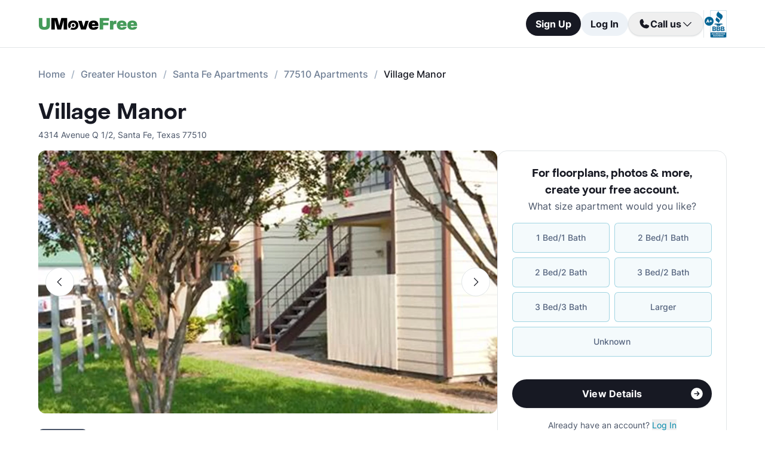

--- FILE ---
content_type: text/html; charset=utf-8
request_url: https://www.umovefree.com/Apartment/village-manor-apartments-santa-fe-tx/
body_size: 14717
content:
<!DOCTYPE html><html lang="en"><head><meta charSet="utf-8"/><meta name="viewport" content="width=device-width"/><meta property="og:locale" content="en_US"/><meta property="og:site_name" content="UMoveFree"/><link rel="shortcut icon" href="/static/favicon.ico"/><link rel="preconnect" href="https://www.googletagmanager.com"/><link rel="dns-prefetch" href="https://www.googletagmanager.com"/><link rel="preconnect" href="https://connect.facebook.net"/><link rel="dns-prefetch" href="https://connect.facebook.net"/><link rel="preconnect" href="https://www.facebook.com"/><link rel="dns-prefetch" href="https://www.facebook.com"/><link rel="preconnect" href="https://www.redditstatic.com"/><link rel="dns-prefetch" href="https://www.redditstatic.com"/><link rel="preconnect" href="https://www.umovefree.com"/><link rel="dns-prefetch" href="https://www.umovefree.com"/><title>Village Manor Santa Fe - View Floorplans, Photos &amp; More</title><meta property="og:title" content="Village Manor Santa Fe - View Floorplans, Photos &amp; More"/><meta property="og:description" content="View Floorplans, Photos, Pricing &amp; More for Village Manor Apartments in Santa Fe, TX. Plus Get a Free Move or Rebate When You Lease."/><meta property="og:url" content="https://www.umovefree.com/Apartment/village-manor-apartments-santa-fe-tx/"/><meta property="og:type" content="website"/><meta property="og:image" content="https://picturescdn.alndata.com/?pid=1d32756a-3ac9-4f28-8278-7fd77476cee2"/><meta property="og:image:alt" content="Village Manor - Santa Fe, TX - Photo 1 of 15"/><meta property="og:image:width" content="450"/><meta property="og:image:height" content="390"/><link rel="canonical" href="https://www.umovefree.com/Apartment/village-manor-apartments-santa-fe-tx/"/><meta name="description" content="View Floorplans, Photos, Pricing &amp; More for Village Manor Apartments in Santa Fe, TX. Plus Get a Free Move or Rebate When You Lease."/><link rel="preconnect" href="https://picturescdn.alndata.com"/><link rel="dns-prefetch" href="https://picturescdn.alndata.com"/><script type="application/ld+json">{"@context":"https://schema.org","@type":"Product","description":"Village Manor is an apartment community in Houston that is widely known for providing its residents with &quot;country living with a touch of class&quot;. Residents of Village Manor enjoy a wide variety of perks and privileges such as a refreshing pool, delightful playground that entices both adults and children, cable hookup, and air conditioning.&lt;br /&gt;&lt;br /&gt;Apartment amenities include blinds, garbage disposal, dishwasher, Texas sized closets, connections for both a washer and dryer, extra storage, 24 hour maintenance, and 52 inch ceiling fans. There are also a few public schools, restaurants, and grocery stores in the area, making this an ideal place for families.","image":["https://picturescdn.alndata.com/?pid=1d32756a-3ac9-4f28-8278-7fd77476cee2"],"offers":{"@type":"AggregateOffer","priceCurrency":"USD","highPrice":1305,"lowPrice":1039,"offerCount":2},"name":"Village Manor"}</script><script type="application/ld+json">{"@context":"https://schema.org","@type":"BreadcrumbList","itemListElement":[{"@type":"ListItem","position":0,"item":"https://www.umovefree.com/","name":"Home"},{"@type":"ListItem","position":1,"item":"https://www.umovefree.com/Sitemap/city-apartments-greater-houston-tx/","name":"Greater Houston"},{"@type":"ListItem","position":2,"item":"https://www.umovefree.com/City/santa-fe-apartments-tx/","name":"Santa Fe Apartments"},{"@type":"ListItem","position":3,"item":"https://www.umovefree.com/Zipcode/77510-apartments/","name":"77510 Apartments"},{"@type":"ListItem","position":4,"name":"Village Manor"}]}</script><link rel="preload" as="image" type="image/webp" href="https://picturescdn.alndata.com/?pid=1d32756a-3ac9-4f28-8278-7fd77476cee2&amp;h=440&amp;qual=80&amp;fmt=webp" media="(max-width: 639px)"/><link rel="preload" as="image" type="image/webp" href="https://picturescdn.alndata.com/?pid=1d32756a-3ac9-4f28-8278-7fd77476cee2&amp;w=1280&amp;qual=80&amp;fmt=webp" media="(min-width: 640px)"/><meta name="next-head-count" content="32"/><script id="google-tag-manager" data-nscript="beforeInteractive">window.dataLayer=window.dataLayer||[];function gtag(){dataLayer.push(arguments);}(function(w,d,s,l,i){w[l]=w[l]||[];w[l].push({'gtm.start':
        new Date().getTime(),event:'gtm.js'});var f=d.getElementsByTagName(s)[0],
        j=d.createElement(s),dl=l!='dataLayer'?'&l='+l:'';j.async=true;j.src=
        'https://www.googletagmanager.com/gtm.js?id='+i+dl;f.parentNode.insertBefore(j,f);
        })(window,document,'script','dataLayer','GTM-WWLKVL');</script><link rel="preload" href="/_next/static/css/b0f7c89190592612.css" as="style"/><link rel="stylesheet" href="/_next/static/css/b0f7c89190592612.css" data-n-g=""/><noscript data-n-css=""></noscript><script defer="" nomodule="" src="/_next/static/chunks/polyfills-42372ed130431b0a.js"></script><script src="/_next/static/chunks/webpack-52a4b65a130aec73.js" defer=""></script><script src="/_next/static/chunks/framework-629ed7689a94c2a5.js" defer=""></script><script src="/_next/static/chunks/main-14b263bbcb312a82.js" defer=""></script><script src="/_next/static/chunks/pages/_app-3dd83fdaecabed9b.js" defer=""></script><script src="/_next/static/chunks/418-e810c0658f042e4d.js" defer=""></script><script src="/_next/static/chunks/286-68bc66dd95dfcdca.js" defer=""></script><script src="/_next/static/chunks/139-7162cec6f65697bc.js" defer=""></script><script src="/_next/static/chunks/832-e6e6f7b602289035.js" defer=""></script><script src="/_next/static/chunks/294-c8b2a517a1e5f582.js" defer=""></script><script src="/_next/static/chunks/482-db5df932d6e67617.js" defer=""></script><script src="/_next/static/chunks/748-3baa928049f5467b.js" defer=""></script><script src="/_next/static/chunks/957-1f6d99d3171cb973.js" defer=""></script><script src="/_next/static/chunks/751-7aa31139ed42c204.js" defer=""></script><script src="/_next/static/chunks/pages/Apartment/%5B...slug%5D-32a742a17f910461.js" defer=""></script><script src="/_next/static/DTymKWWmf0YE8x5HJ4-4U/_buildManifest.js" defer=""></script><script src="/_next/static/DTymKWWmf0YE8x5HJ4-4U/_ssgManifest.js" defer=""></script></head><body><noscript><iframe src="https://www.googletagmanager.com/ns.html?id=GTM-WWLKVL"
            height="0" width="0" style="display:none;visibility:hidden"></iframe></noscript><div id="__next"><div class="flex h-14 w-full items-center justify-center border-b border-solid border-gray-rebrand-border bg-white font-inter antialiased md:h-20"><header class="flex w-full max-w-[1440px] flex-row items-center justify-between px-3 md:px-8 lg:px-16"><a href="/" class="self-center"><img width="100" height="12" src="/static/assets/images/new-logo-color.png" alt="UMoveFree Apartment Locators" class="md:h-[20px] md:w-[167px]"/></a><div class="flex flex-row items-center justify-center gap-2 sm:min-h-[46px]"><button class="h-8 rounded-full bg-gray-rebrand-900 px-4 text-sm font-bold text-white shadow-sm hover:opacity-80 active:opacity-50 md:h-10 md:text-base">Sign Up</button><button class="h-8 min-w-[74px] whitespace-nowrap rounded-full bg-[#EDF2F7] px-4 text-sm font-bold text-gray-rebrand-900 hover:opacity-80 active:opacity-50 md:h-10 md:text-base">Log In</button><div class="flex items-center gap-2"><div class="hidden lg:flex"><div class="relative"><button class="h-10 rounded-full border border-gray-rebrand-border px-4 text-base font-bold text-gray-rebrand-900 shadow hover:bg-[#E2E8F0]"><div class="flex items-center gap-2"><svg width="20" height="20" viewBox="0 0 20 20" fill="none" xmlns="http://www.w3.org/2000/svg"><path fill="#171923" stroke="#171923" stroke-width="0.078125" d="M13.6637 10.8481L13.6644 10.8484L17.3279 12.4107C17.328 12.4107 17.3281 12.4107 17.3282 12.4108C17.5679 12.517 17.7676 12.6968 17.8982 12.9241C18.0289 13.1514 18.0838 13.4144 18.055 13.675C17.9179 14.7204 17.4059 15.6806 16.6142 16.3769C15.8223 17.0734 14.8045 17.4586 13.7499 17.4609C7.56842 17.4608 2.53909 12.4315 2.53906 6.24999C2.5414 5.19545 2.92659 4.17764 3.62302 3.38579C4.31938 2.59402 5.27953 2.08203 6.325 1.94498C6.58557 1.91617 6.84854 1.97107 7.07583 2.10172C7.30316 2.2324 7.48298 2.43209 7.5892 2.67183C7.58923 2.67189 7.58926 2.67195 7.58928 2.67201L9.1594 6.33564C9.15941 6.33564 9.15941 6.33564 9.15941 6.33565C9.2383 6.51985 9.26993 6.72084 9.25143 6.92037C9.23293 7.11991 9.16488 7.31166 9.05347 7.47823L9.05324 7.47857L7.75636 9.46295L7.74417 9.4816L7.75402 9.50159C8.34511 10.7012 9.31907 11.6696 10.522 12.2538L10.5421 12.2636L10.5607 12.2512L12.5216 10.9465L12.5218 10.9464C12.6881 10.8343 12.8802 10.7665 13.08 10.7493C13.2798 10.7321 13.4807 10.7661 13.6637 10.8481Z"></path></svg><span>Call us</span><svg width="20" height="20" viewBox="0 0 20 20" fill="none" xmlns="http://www.w3.org/2000/svg"><path fill="#171923" fill-rule="evenodd" clip-rule="evenodd" d="M3.30806 7.05806C3.55214 6.81398 3.94786 6.81398 4.19194 7.05806L10 12.8661L15.8081 7.05806C16.0521 6.81398 16.4479 6.81398 16.6919 7.05806C16.936 7.30214 16.936 7.69786 16.6919 7.94194L10.4419 14.1919C10.1979 14.436 9.80214 14.436 9.55806 14.1919L3.30806 7.94194C3.06398 7.69786 3.06398 7.30214 3.30806 7.05806Z"></path></svg></div></button><div class="absolute right-0 top-14 z-50 flex min-w-[310px] flex-col rounded-xl border border-gray-rebrand-border bg-white shadow-md hidden"><div class="flex items-center justify-between gap-2 px-4 py-2"><span class="flex flex-col items-start"><div class="text-base font-normal text-black-rebrand">(800) 863-0603</div><div class="text-sm font-normal text-[#6A7175]">Toll Free</div></span><div><svg class="cursor-pointer active:opacity-50" width="20" height="20" viewBox="0 0 20 20" fill="none" xmlns="http://www.w3.org/2000/svg"><path d="M13.125 13.125H16.875V3.125H6.875V6.875" stroke="#171923" stroke-width="1.25" stroke-linecap="round" stroke-linejoin="round"></path><path d="M13.125 6.875H3.125V16.875H13.125V6.875Z" stroke="#171923" stroke-width="1.25" stroke-linecap="round" stroke-linejoin="round"></path></svg></div></div><div class="flex items-center justify-between gap-2 px-4 py-2"><span class="flex flex-col items-start"><div class="text-base font-normal text-black-rebrand">(214) 614-5822</div><div class="text-sm font-normal text-[#6A7175]">Dallas Area</div></span><div><svg class="cursor-pointer active:opacity-50" width="20" height="20" viewBox="0 0 20 20" fill="none" xmlns="http://www.w3.org/2000/svg"><path d="M13.125 13.125H16.875V3.125H6.875V6.875" stroke="#171923" stroke-width="1.25" stroke-linecap="round" stroke-linejoin="round"></path><path d="M13.125 6.875H3.125V16.875H13.125V6.875Z" stroke="#171923" stroke-width="1.25" stroke-linecap="round" stroke-linejoin="round"></path></svg></div></div><div class="flex items-center justify-between gap-2 px-4 py-2"><span class="flex flex-col items-start"><div class="text-base font-normal text-black-rebrand">(512) 717-3282</div><div class="text-sm font-normal text-[#6A7175]">Austin Area</div></span><div><svg class="cursor-pointer active:opacity-50" width="20" height="20" viewBox="0 0 20 20" fill="none" xmlns="http://www.w3.org/2000/svg"><path d="M13.125 13.125H16.875V3.125H6.875V6.875" stroke="#171923" stroke-width="1.25" stroke-linecap="round" stroke-linejoin="round"></path><path d="M13.125 6.875H3.125V16.875H13.125V6.875Z" stroke="#171923" stroke-width="1.25" stroke-linecap="round" stroke-linejoin="round"></path></svg></div></div><div class="flex items-center justify-between gap-2 px-4 py-2"><span class="flex flex-col items-start"><div class="text-base font-normal text-black-rebrand">(713) 589-2352</div><div class="text-sm font-normal text-[#6A7175]">Houston Metro</div></span><div><svg class="cursor-pointer active:opacity-50" width="20" height="20" viewBox="0 0 20 20" fill="none" xmlns="http://www.w3.org/2000/svg"><path d="M13.125 13.125H16.875V3.125H6.875V6.875" stroke="#171923" stroke-width="1.25" stroke-linecap="round" stroke-linejoin="round"></path><path d="M13.125 6.875H3.125V16.875H13.125V6.875Z" stroke="#171923" stroke-width="1.25" stroke-linecap="round" stroke-linejoin="round"></path></svg></div></div><div class="flex items-center justify-between gap-2 px-4 py-2"><span class="flex flex-col items-start"><div class="text-base font-normal text-black-rebrand">(210) 551-0067</div><div class="text-sm font-normal text-[#6A7175]">San Antonio Area</div></span><div><svg class="cursor-pointer active:opacity-50" width="20" height="20" viewBox="0 0 20 20" fill="none" xmlns="http://www.w3.org/2000/svg"><path d="M13.125 13.125H16.875V3.125H6.875V6.875" stroke="#171923" stroke-width="1.25" stroke-linecap="round" stroke-linejoin="round"></path><path d="M13.125 6.875H3.125V16.875H13.125V6.875Z" stroke="#171923" stroke-width="1.25" stroke-linecap="round" stroke-linejoin="round"></path></svg></div></div></div></div></div><div class="hidden w-[1px] self-stretch bg-gray-rebrand-border lg:flex"></div><img width="38" height="46" class="hidden lg:flex" src="/static/assets/images/logo-bbb.png" alt="Better Business Bureau" loading="lazy"/></div></div></header></div><main class="m-auto mt-4 w-full max-w-[1440px] px-4 font-inter text-gray-rebrand-900 antialiased md:mt-8 md:px-8 lg:px-16"><ul class="text-md text-md mb-8 hidden md:block"><li class="inline-block text-[#718096] font-medium after:mx-2.5 after:content-[&#x27;/&#x27;] after:text-[#A0AEC0] last:text-[#171923] last:after:content-[&#x27;&#x27;] hover:text-[#171923]"><a href="https://www.umovefree.com/">Home</a></li><li class="inline-block text-[#718096] font-medium after:mx-2.5 after:content-[&#x27;/&#x27;] after:text-[#A0AEC0] last:text-[#171923] last:after:content-[&#x27;&#x27;] hover:text-[#171923]"><a href="https://www.umovefree.com/Sitemap/city-apartments-greater-houston-tx/">Greater Houston</a></li><li class="inline-block text-[#718096] font-medium after:mx-2.5 after:content-[&#x27;/&#x27;] after:text-[#A0AEC0] last:text-[#171923] last:after:content-[&#x27;&#x27;] hover:text-[#171923]"><a href="https://www.umovefree.com/City/santa-fe-apartments-tx/">Santa Fe Apartments</a></li><li class="inline-block text-[#718096] font-medium after:mx-2.5 after:content-[&#x27;/&#x27;] after:text-[#A0AEC0] last:text-[#171923] last:after:content-[&#x27;&#x27;] hover:text-[#171923]"><a href="https://www.umovefree.com/Zipcode/77510-apartments/">77510 Apartments</a></li><li class="inline-block text-[#718096] font-medium after:mx-2.5 after:content-[&#x27;/&#x27;] after:text-[#A0AEC0] last:text-[#171923] last:after:content-[&#x27;&#x27;] hover:text-[#171923]"><span>Village Manor</span></li></ul><div class="flex w-full min-w-0 flex-col-reverse sm:flex-row sm:justify-between xl:basis-2/3"><h1 class="flex font-objSans text-2xl font-semibold sm:text-4xl"><a class="cursor-text" href="https://www.umovefree.com/Apartment/village-manor-apartments-santa-fe-tx/">Village Manor</a></h1></div><div class="gap mt-0.5 text-sm text-gray-rebrand-600 sm:mt-2"><span>4314 Avenue Q 1/2</span>,<!-- --> <span class="inline-block">Santa Fe<!-- -->, <span>Texas</span> <span>77510</span></span></div><div class="mb-10 mt-4 flex sm:flex-col lg:flex-row lg:gap-10"><div class="w-full min-w-0 md:basis-2/3"><div class="mb-8 flex w-full flex-col justify-center"><div class="relative z-0 mb-0 w-full self-center md:mb-2.5"><button class="left-3 absolute top-[calc(50%-16px)] z-[1] flex h-8 w-8 items-center justify-center rounded-full border border-gray-rebrand-border bg-white outline-none hover:opacity-80 active:opacity-50 sm:top-[calc(50%-24px)] sm:h-12 sm:w-12" title="Previous photo" id="left-arrow-photo"><svg class="rotate-90" width="20" height="20" viewBox="0 0 20 20" fill="none" xmlns="http://www.w3.org/2000/svg"><path fill="#171923" fill-rule="evenodd" clip-rule="evenodd" d="M3.30806 7.05806C3.55214 6.81398 3.94786 6.81398 4.19194 7.05806L10 12.8661L15.8081 7.05806C16.0521 6.81398 16.4479 6.81398 16.6919 7.05806C16.936 7.30214 16.936 7.69786 16.6919 7.94194L10.4419 14.1919C10.1979 14.436 9.80214 14.436 9.55806 14.1919L3.30806 7.94194C3.06398 7.69786 3.06398 7.30214 3.30806 7.05806Z"></path></svg></button><button class="right-3 absolute top-[calc(50%-16px)] z-[1] flex h-8 w-8 items-center justify-center rounded-full border border-gray-rebrand-border bg-white outline-none hover:opacity-80 active:opacity-50 sm:top-[calc(50%-24px)] sm:h-12 sm:w-12" title="Next photo" id="right-arrow-photo"><svg class="-rotate-90" width="20" height="20" viewBox="0 0 20 20" fill="none" xmlns="http://www.w3.org/2000/svg"><path fill="#171923" fill-rule="evenodd" clip-rule="evenodd" d="M3.30806 7.05806C3.55214 6.81398 3.94786 6.81398 4.19194 7.05806L10 12.8661L15.8081 7.05806C16.0521 6.81398 16.4479 6.81398 16.6919 7.05806C16.936 7.30214 16.936 7.69786 16.6919 7.94194L10.4419 14.1919C10.1979 14.436 9.80214 14.436 9.55806 14.1919L3.30806 7.94194C3.06398 7.69786 3.06398 7.30214 3.30806 7.05806Z"></path></svg></button><picture class="relative block h-[220px] w-full sm:h-[440px]"><source srcSet="https://picturescdn.alndata.com/?pid=1d32756a-3ac9-4f28-8278-7fd77476cee2&amp;h=440&amp;qual=80&amp;fmt=webp" media="(max-width: 639px)" type="image/webp"/><source srcSet="https://picturescdn.alndata.com/?pid=1d32756a-3ac9-4f28-8278-7fd77476cee2&amp;h=440&amp;qual=80" media="(max-width: 639px)" type="image/jpeg"/><source srcSet="https://picturescdn.alndata.com/?pid=1d32756a-3ac9-4f28-8278-7fd77476cee2&amp;w=1280&amp;qual=80&amp;fmt=webp" type="image/webp"/><source srcSet="https://picturescdn.alndata.com/?pid=1d32756a-3ac9-4f28-8278-7fd77476cee2&amp;w=1280&amp;qual=80" type="image/jpeg"/><img id="main-photo" width="1280" src="https://picturescdn.alndata.com/?pid=1d32756a-3ac9-4f28-8278-7fd77476cee2&amp;w=1280" title="147757 - Village Manor Apartments" fetchpriority="high" alt="Village Manor - Santa Fe, TX - Photo 1 of 15" loading="eager" class="h-full w-full object-cover rounded sm:rounded-xl cursor-pointer"/></picture><div class="absolute bottom-[13px] flex w-full justify-center gap-2 sm:hidden"><svg xmlns="http://www.w3.org/2000/svg" width="10" height="10" viewBox="0 0 10 10" fill="none"><circle cx="5" cy="5" r="5" fill="white"></circle></svg><svg class="opacity-50" xmlns="http://www.w3.org/2000/svg" width="10" height="10" viewBox="0 0 10 10" fill="none"><circle cx="5" cy="5" r="5" fill="white"></circle></svg><svg class="opacity-50" xmlns="http://www.w3.org/2000/svg" width="10" height="10" viewBox="0 0 10 10" fill="none"><circle cx="5" cy="5" r="5" fill="white"></circle></svg><svg class="opacity-50" xmlns="http://www.w3.org/2000/svg" width="10" height="10" viewBox="0 0 10 10" fill="none"><circle cx="5" cy="5" r="5" fill="white"></circle></svg><svg class="opacity-50" xmlns="http://www.w3.org/2000/svg" width="10" height="10" viewBox="0 0 10 10" fill="none"><circle cx="5" cy="5" r="5" fill="white"></circle></svg></div></div><div class="flex w-full overflow-x-auto"><div class="flex flex-row gap-2 pt-4"><picture class="relative h-[42px] w-[52px] flex sm:h-[52px] sm:w-[82px] border-2 border-gray-rebrand-600 rounded-lg"><source srcSet="https://picturescdn.alndata.com/?pid=1d32756a-3ac9-4f28-8278-7fd77476cee2&amp;w=82&amp;h=52&amp;qual=80&amp;fmt=webp" type="image/webp"/><source srcSet="https://picturescdn.alndata.com/?pid=1d32756a-3ac9-4f28-8278-7fd77476cee2&amp;w=82&amp;h=52&amp;qual=80" type="image/jpeg"/><img width="82" height="52" src="https://picturescdn.alndata.com/?pid=1d32756a-3ac9-4f28-8278-7fd77476cee2&amp;w=82&amp;h=52" alt="Village Manor - Santa Fe, TX - Photo 1 of 15" loading="lazy" class="h-full w-full object-cover p-[2px] sm:rounded-lg cursor-pointer rounded-lg"/></picture><picture class="relative h-[42px] w-[52px] flex sm:h-[52px] sm:w-[82px] opacity-30 rounded-lg"><source srcSet="https://picturescdn.alndata.com/?pid=20dac518-e86b-49b3-913a-337d936548ad&amp;w=82&amp;h=52&amp;qual=80&amp;fmt=webp" type="image/webp"/><source srcSet="https://picturescdn.alndata.com/?pid=20dac518-e86b-49b3-913a-337d936548ad&amp;w=82&amp;h=52&amp;qual=80" type="image/jpeg"/><img width="82" height="52" src="https://picturescdn.alndata.com/?pid=20dac518-e86b-49b3-913a-337d936548ad&amp;w=82&amp;h=52" alt="Village Manor - Pool - Photo 2 of 15" loading="lazy" class="h-full w-full object-cover p-[2px] sm:rounded-lg cursor-pointer rounded-lg"/></picture><picture class="relative h-[42px] w-[52px] flex sm:h-[52px] sm:w-[82px] opacity-30 rounded-lg"><source srcSet="https://picturescdn.alndata.com/?pid=d7687bab-ca98-4de7-a161-2c9be998b914&amp;w=82&amp;h=52&amp;qual=80&amp;fmt=webp" type="image/webp"/><source srcSet="https://picturescdn.alndata.com/?pid=d7687bab-ca98-4de7-a161-2c9be998b914&amp;w=82&amp;h=52&amp;qual=80" type="image/jpeg"/><img width="82" height="52" src="https://picturescdn.alndata.com/?pid=d7687bab-ca98-4de7-a161-2c9be998b914&amp;w=82&amp;h=52" alt="Village Manor - Exterior - Photo 3 of 15" loading="lazy" class="h-full w-full object-cover p-[2px] sm:rounded-lg cursor-pointer rounded-lg"/></picture><picture class="relative h-[42px] w-[52px] flex sm:h-[52px] sm:w-[82px] opacity-30 rounded-lg"><source srcSet="https://picturescdn.alndata.com/?pid=9135de92-2c26-4245-97bb-20e30db81444&amp;w=82&amp;h=52&amp;qual=80&amp;fmt=webp" type="image/webp"/><source srcSet="https://picturescdn.alndata.com/?pid=9135de92-2c26-4245-97bb-20e30db81444&amp;w=82&amp;h=52&amp;qual=80" type="image/jpeg"/><img width="82" height="52" src="https://picturescdn.alndata.com/?pid=9135de92-2c26-4245-97bb-20e30db81444&amp;w=82&amp;h=52" alt="Village Manor - Playground - Photo 4 of 15" loading="lazy" class="h-full w-full object-cover p-[2px] sm:rounded-lg cursor-pointer rounded-lg"/></picture><picture class="relative h-[42px] w-[52px] flex sm:h-[52px] sm:w-[82px] opacity-30 rounded-lg"><source srcSet="https://picturescdn.alndata.com/?pid=24902d43-3851-4c4e-b761-21e88360dc42&amp;w=82&amp;h=52&amp;qual=80&amp;fmt=webp" type="image/webp"/><source srcSet="https://picturescdn.alndata.com/?pid=24902d43-3851-4c4e-b761-21e88360dc42&amp;w=82&amp;h=52&amp;qual=80" type="image/jpeg"/><img width="82" height="52" src="https://picturescdn.alndata.com/?pid=24902d43-3851-4c4e-b761-21e88360dc42&amp;w=82&amp;h=52" alt="Village Manor - Living - Photo 5 of 15" loading="lazy" class="h-full w-full object-cover p-[2px] sm:rounded-lg cursor-pointer rounded-lg"/></picture><picture class="relative h-[42px] w-[52px] flex sm:h-[52px] sm:w-[82px] opacity-30 rounded-lg"><source srcSet="https://picturescdn.alndata.com/?pid=de15c1ee-91e3-48d9-a83d-25934c16b555&amp;w=82&amp;h=52&amp;qual=80&amp;fmt=webp" type="image/webp"/><source srcSet="https://picturescdn.alndata.com/?pid=de15c1ee-91e3-48d9-a83d-25934c16b555&amp;w=82&amp;h=52&amp;qual=80" type="image/jpeg"/><img width="82" height="52" src="https://picturescdn.alndata.com/?pid=de15c1ee-91e3-48d9-a83d-25934c16b555&amp;w=82&amp;h=52" alt="Village Manor - Living - Photo 6 of 15" loading="lazy" class="h-full w-full object-cover p-[2px] sm:rounded-lg cursor-pointer rounded-lg"/></picture><picture class="relative h-[42px] w-[52px] flex sm:h-[52px] sm:w-[82px] opacity-30 rounded-lg"><source srcSet="https://picturescdn.alndata.com/?pid=748c1a1b-fd31-4177-a6d4-5461c09c6c9d&amp;w=82&amp;h=52&amp;qual=80&amp;fmt=webp" type="image/webp"/><source srcSet="https://picturescdn.alndata.com/?pid=748c1a1b-fd31-4177-a6d4-5461c09c6c9d&amp;w=82&amp;h=52&amp;qual=80" type="image/jpeg"/><img width="82" height="52" src="https://picturescdn.alndata.com/?pid=748c1a1b-fd31-4177-a6d4-5461c09c6c9d&amp;w=82&amp;h=52" alt="Village Manor - Dining - Photo 7 of 15" loading="lazy" class="h-full w-full object-cover p-[2px] sm:rounded-lg cursor-pointer rounded-lg"/></picture><picture class="relative h-[42px] w-[52px] flex sm:h-[52px] sm:w-[82px] opacity-30 rounded-lg"><source srcSet="https://picturescdn.alndata.com/?pid=6318303f-cf38-4174-8d19-40776912d19f&amp;w=82&amp;h=52&amp;qual=80&amp;fmt=webp" type="image/webp"/><source srcSet="https://picturescdn.alndata.com/?pid=6318303f-cf38-4174-8d19-40776912d19f&amp;w=82&amp;h=52&amp;qual=80" type="image/jpeg"/><img width="82" height="52" src="https://picturescdn.alndata.com/?pid=6318303f-cf38-4174-8d19-40776912d19f&amp;w=82&amp;h=52" alt="Village Manor - Kitchen - Photo 8 of 15" loading="lazy" class="h-full w-full object-cover p-[2px] sm:rounded-lg cursor-pointer rounded-lg"/></picture></div></div></div><div class="flex flex-col bg-white text-gray-rebrand-600 md:rounded-2xl my-4 sm:hidden"><div class="flex h-full flex-col rounded-2xl border border-gray-rebrand-border"><div class="mb-4 flex flex-1 flex-col gap-4 px-4 pt-4 md:mb-4 md:px-6 md:pt-6"><div class=""><p class="text-center font-objSans text-lg font-bold text-gray-rebrand-900">For floorplans, photos &amp; more<!-- -->, <span class="whitespace-pre">create your free account<!-- -->.</span></p></div><div class="flex grow flex-col"><div class="text-sm text-red-600 hidden"></div><div class="flex min-h-[350px] grow flex-col"><div class="flex grow flex-col"><div class="flex grow flex-col"><div class="flex grow flex-col"><div class="mb-4 text-center">What size apartment would you like?</div><div class="grid grid-cols-2 gap-2"><button type="button" class="btn-blue last:col-start-1 last:col-end-3 text-[#56657F] hover:border-opacity-[85] hover:text-[#172B4F]"><span>1 Bed/1 Bath</span></button><button type="button" class="btn-blue last:col-start-1 last:col-end-3 text-[#56657F] hover:border-opacity-[85] hover:text-[#172B4F]"><span>2 Bed/1 Bath</span></button><button type="button" class="btn-blue last:col-start-1 last:col-end-3 text-[#56657F] hover:border-opacity-[85] hover:text-[#172B4F]"><span>2 Bed/2 Bath</span></button><button type="button" class="btn-blue last:col-start-1 last:col-end-3 text-[#56657F] hover:border-opacity-[85] hover:text-[#172B4F]"><span>3 Bed/2 Bath</span></button><button type="button" class="btn-blue last:col-start-1 last:col-end-3 text-[#56657F] hover:border-opacity-[85] hover:text-[#172B4F]"><span>3 Bed/3 Bath</span></button><button type="button" class="btn-blue last:col-start-1 last:col-end-3 text-[#56657F] hover:border-opacity-[85] hover:text-[#172B4F]"><span>Larger</span></button><button type="button" class="btn-blue last:col-start-1 last:col-end-3 text-[#56657F] hover:border-opacity-[85] hover:text-[#172B4F]"><span>Unknown</span></button></div></div><div class="relative"><button class="cursor-pointer rounded-full disabled:bg-alfa-black-5 disabled:text-alfa-black-30 disabled:shadow-none text-white font-bold bg-black-rebrand border border-transparent shadow-custom tracking-medium hover:bg-[#44474f] active:border active:border-brand h-12 px-5 py-3 text-base relative mt-4 flex w-full items-center justify-center self-end max-[340px]:text-sm"><span>View Details</span><img class="absolute right-3" alt="" src="/static/assets/svg/arrow-right-white-circle-icon.svg" width="24" height="24" loading="lazy"/></button></div></div></div></div><div class="my-3 text-sm hidden"> <span class="cursor-pointer font-bold text-black underline"></span></div><div class="mt-4 text-center"><span class="text-sm"><span>Already have an account? </span><button class="cursor-pointer text-blue-newDark hover:underline"><span>Log In</span></button></span><div class="hidden"><span class="text-sm"><span>Don&#x27;t have an account? </span><button class="cursor-pointer text-blue-newDark hover:underline"><span>Sign Up</span></button></span><div class="flex flex-col hidden"><span><span class="text-sm">Not you? </span><button class="text-sm font-medium underline"><span>Sign up with a new email.</span></button></span></div></div></div></div></div><div class="rounded-b-2xl bg-white px-4 py-4 text-xs md:bg-[#F6F7F9] md:px-6 md:pb-6"><ul class="flex flex-col gap-1 md:gap-2"><li><img width="16" height="16" src="/static/assets/svg/check-small-circle-icon.svg" alt="" loading="lazy" class="mr-2 inline-block"/>Search over<!-- --> <span id="tooltip-96-texas-apartments" class="border-b border-gray-rebrand-600">96% of Texas Apartments</span></li><li><img width="16" height="16" src="/static/assets/svg/check-small-circle-icon.svg" alt="" loading="lazy" class="mr-2 inline-block"/>Get up to a<!-- --> <span id="tooltip-free-move-rebate" class="border-b border-gray-rebrand-600">Free Move</span> <!-- -->or<!-- --> <span id="tooltip-free-move-rebate" class="border-b border-gray-rebrand-600">$200 Rebate</span></li><li><img width="16" height="16" src="/static/assets/svg/check-small-circle-icon.svg" alt="" loading="lazy" class="mr-2 inline-block"/>We value your<!-- --> <span id="tooltip-privacy" class="border-b border-gray-700">privacy.</span></li></ul><div class="hidden"></div><div class="hidden"></div><div class="hidden"></div></div></div></div><div class="flex w-full cursor-pointer rounded-md bg-[#ECF7F9] px-4 py-3.5 text-[#366771]" id="contact-us-banner"><div class="flex w-full flex-col gap-1 text-sm sm:relative"><div class="flex-between flex-start flex items-center"><img width="24" height="24" src="/static/assets/svg/gift-dark-icon.svg" alt="gift" class="mr-2 inline" loading="lazy"/><p class="w-full items-center font-semibold sm:pr-32">Standard Move/Rebate offer may not apply at this property. Please<!-- --> <span class="font-bold">contact us</span> for details.</p></div><span class="flex justify-end align-middle font-bold text-[#366771] sm:absolute sm:right-0">Learn more<svg class="h-[20px] w-[20px]" fill="currentColor" xmlns="http://www.w3.org/2000/svg"><path fill-rule="evenodd" clip-rule="evenodd" d="M7.05806 3.30806C7.30214 3.06398 7.69786 3.06398 7.94194 3.30806L14.1919 9.55806C14.436 9.80214 14.436 10.1979 14.1919 10.4419L7.94194 16.6919C7.69786 16.936 7.30214 16.936 7.05806 16.6919C6.81398 16.4479 6.81398 16.0521 7.05806 15.8081L12.8661 10L7.05806 4.19194C6.81398 3.94786 6.81398 3.55214 7.05806 3.30806Z"></path></svg></span></div></div><section class="mb-8 mt-6 md:mb-16"><div class="flex justify-between"><h2 class="inline-block font-objSans text-xl font-bold md:text-3xl">Floorplans &amp; Pricing</h2><button class="cursor-pointer items-center justify-center rounded-full disabled:bg-alfa-black-5 disabled:text-alfa-black-30 disabled:shadow-none text-white font-bold bg-black-rebrand border border-transparent shadow-custom tracking-medium hover:bg-[#44474f] active:border active:border-brand min-h-10 px-4 py-2 text-base hidden md:flex"><span class="truncate max-sm:max-w-[90%]">View All</span><img class="absolute right-3 ml-2 sm:static md:h-5 md:w-5" alt="arrow right" src="/static/assets/svg/arrow-right-white-circle-icon.svg" width="24" height="24" loading="lazy"/></button></div><div class="mt-2 sm:mt-4"><ul class="flex flex-nowrap gap-2 overflow-x-auto overflow-y-hidden border-b border-b-gray-60 font-inter"><li class="flex shrink-0 cursor-pointer flex-col rounded text-sm text-gray-rebrand-600 font-bold text-gray-rebrand-900"><span class="flex flex-col px-2 pb-5 pt-4"><h3>All</h3><span class="invisible h-0 font-bold">All</span></span><div class="mb-[-1px] h-[3px] rounded border border-[#4E92A0] bg-[#4E92A0]"></div></li><li class="flex shrink-0 cursor-pointer flex-col rounded text-sm text-gray-rebrand-600"><span class="flex flex-col px-2 pb-5 pt-4"><h3>1 bed</h3><span class="invisible h-0 font-bold">1 bed</span></span></li><li class="flex shrink-0 cursor-pointer flex-col rounded text-sm text-gray-rebrand-600"><span class="flex flex-col px-2 pb-5 pt-4"><h3>2 beds</h3><span class="invisible h-0 font-bold">2 beds</span></span></li></ul><table class="w-full table-auto max-sm:hidden"><tbody class="text-base text-gray-rebrand-600"><tr class="cursor-pointer border-b border-dashed border-b-gray-200 hover:bg-gray-10"><td class="h-20 w-[52px]"><picture class="relative block h-8 w-8"><source srcSet="https://picturescdn.alndata.com/?pid=e7a88cfe-f5cc-47d6-8c48-c3e50b370bf7&amp;h=24&amp;qual=70&amp;fmt=webp" type="image/webp"/><source srcSet="https://picturescdn.alndata.com/?pid=e7a88cfe-f5cc-47d6-8c48-c3e50b370bf7&amp;h=24&amp;qual=70" type="image/jpeg"/><img height="24" title="Floor plan 641 sq. ft.&quot;" src="https://picturescdn.alndata.com/?pid=e7a88cfe-f5cc-47d6-8c48-c3e50b370bf7&amp;h=24" alt="641 sq. ft. floor plan" loading="lazy" class="h-full w-full object-cover"/></picture></td><td class="h-20 whitespace-normal break-words pl-2 xl:pl-2.5">1/1 + Sun Room with Attached Garage</td><td class="h-20 pl-2 text-right xl:whitespace-nowrap xl:pl-2.5">641<!-- --> sqft</td><td class="h-20 px-2 text-right xl:whitespace-nowrap xl:px-2.5">Call for Pricing</td><td class="h-20 w-1 pl-2 text-right max-lg:whitespace-nowrap xl:whitespace-nowrap xl:pl-2.5"><button id="check-availability-floor-0" class="inline-flex cursor-pointer items-center justify-center rounded-full font-medium disabled:bg-alfa-black-5 disabled:text-alfa-black-30 disabled:shadow-none text-gray-rebrand-900 bg-white border border-gray-rebrand-border shadow-custom tracking-medium hover:bg-[#E2E8F0] active:text-gray-rebrand-900 active:bg-white active:border-brand min-h-10 px-4 py-2 text-base">Check Availability</button></td></tr><tr class="cursor-pointer border-b border-dashed border-b-gray-200 hover:bg-gray-10"><td class="h-20 w-[52px]"><picture class="relative block h-8 w-8"><source srcSet="https://picturescdn.alndata.com/?pid=fbf78d3b-0f06-44c4-b373-f6df21c75b79&amp;h=24&amp;qual=70&amp;fmt=webp" type="image/webp"/><source srcSet="https://picturescdn.alndata.com/?pid=fbf78d3b-0f06-44c4-b373-f6df21c75b79&amp;h=24&amp;qual=70" type="image/jpeg"/><img height="24" title="Floor plan 883 sq. ft.&quot;" src="https://picturescdn.alndata.com/?pid=fbf78d3b-0f06-44c4-b373-f6df21c75b79&amp;h=24" alt="883 sq. ft. floor plan" loading="lazy" class="h-full w-full object-cover"/></picture></td><td class="h-20 whitespace-normal break-words pl-2 xl:pl-2.5">2/2 + Sun Room with Attached Garage and Fireplace</td><td class="h-20 pl-2 text-right xl:whitespace-nowrap xl:pl-2.5">883<!-- --> sqft</td><td class="h-20 px-2 text-right xl:whitespace-nowrap xl:px-2.5">Call for Pricing</td><td class="h-20 w-1 pl-2 text-right max-lg:whitespace-nowrap xl:whitespace-nowrap xl:pl-2.5"><button id="check-availability-floor-1" class="inline-flex cursor-pointer items-center justify-center rounded-full font-medium disabled:bg-alfa-black-5 disabled:text-alfa-black-30 disabled:shadow-none text-gray-rebrand-900 bg-white border border-gray-rebrand-border shadow-custom tracking-medium hover:bg-[#E2E8F0] active:text-gray-rebrand-900 active:bg-white active:border-brand min-h-10 px-4 py-2 text-base">Check Availability</button></td></tr></tbody></table><div class="mt-4 rounded border border-gray-200 sm:hidden"><div class="flex flex-row items-center justify-between border-b border-gray-200 px-4 py-3 last:border-0" id="floor-plan-row-0"><div class="basis-2/3"><div class="flex flex-row"><picture class="relative block mr-2 h-7 w-7"><source srcSet="https://picturescdn.alndata.com/?pid=e7a88cfe-f5cc-47d6-8c48-c3e50b370bf7&amp;h=24&amp;qual=70&amp;fmt=webp" type="image/webp"/><source srcSet="https://picturescdn.alndata.com/?pid=e7a88cfe-f5cc-47d6-8c48-c3e50b370bf7&amp;h=24&amp;qual=70" type="image/jpeg"/><img height="24" title="Floor plan 641 sq. ft.&quot;" src="https://picturescdn.alndata.com/?pid=e7a88cfe-f5cc-47d6-8c48-c3e50b370bf7&amp;h=24" alt="641 sq. ft. floor plan" loading="lazy" class="h-full w-full object-cover rounded"/></picture><span class="text-rebrand-900 text-base font-semibold"><span>Call for Pricing</span></span></div><span class="mt-1 flex flex-wrap items-center gap-2 text-sm text-gray-rebrand-600"><span>1/1</span><span>641 sqft</span></span></div><button id="check-availability-0" class="inline-flex cursor-pointer items-center justify-center rounded-full font-medium disabled:bg-alfa-black-5 disabled:text-alfa-black-30 disabled:shadow-none text-blue-newDark tracking-medium !p-0 min-h-10 px-4 py-2 text-base basis-1/3">Check Availability</button></div><div class="flex flex-row items-center justify-between border-b border-gray-200 px-4 py-3 last:border-0" id="floor-plan-row-1"><div class="basis-2/3"><div class="flex flex-row"><picture class="relative block mr-2 h-7 w-7"><source srcSet="https://picturescdn.alndata.com/?pid=fbf78d3b-0f06-44c4-b373-f6df21c75b79&amp;h=24&amp;qual=70&amp;fmt=webp" type="image/webp"/><source srcSet="https://picturescdn.alndata.com/?pid=fbf78d3b-0f06-44c4-b373-f6df21c75b79&amp;h=24&amp;qual=70" type="image/jpeg"/><img height="24" title="Floor plan 883 sq. ft.&quot;" src="https://picturescdn.alndata.com/?pid=fbf78d3b-0f06-44c4-b373-f6df21c75b79&amp;h=24" alt="883 sq. ft. floor plan" loading="lazy" class="h-full w-full object-cover rounded"/></picture><span class="text-rebrand-900 text-base font-semibold"><span>Call for Pricing</span></span></div><span class="mt-1 flex flex-wrap items-center gap-2 text-sm text-gray-rebrand-600"><span>2/2</span><span>883 sqft</span></span></div><button id="check-availability-1" class="inline-flex cursor-pointer items-center justify-center rounded-full font-medium disabled:bg-alfa-black-5 disabled:text-alfa-black-30 disabled:shadow-none text-blue-newDark tracking-medium !p-0 min-h-10 px-4 py-2 text-base basis-1/3">Check Availability</button></div></div><div class="mt-4 w-full text-sm text-gray-600"><span><b class="text-brand">*</b> Pricing Disclaimer: <!-- -->The most recent pricing we have available for this property ranged from $1,039 to $1,305 per month. This may be outdated, so please call the property to confirm current pricing.</span></div></div><div class="relative mt-4 text-center md:mt-8 md:hidden"><button class="inline-flex cursor-pointer items-center justify-center rounded-full disabled:bg-alfa-black-5 disabled:text-alfa-black-30 disabled:shadow-none text-white bg-black-rebrand border border-transparent shadow-custom tracking-medium hover:bg-[#44474f] active:border active:border-brand h-12 px-5 py-3 text-sm font-bold shadow-sm max-sm:flex max-sm:w-full max-sm:items-center max-sm:justify-center"><span class="truncate max-sm:max-w-[90%]">View All</span><img class="absolute right-3 ml-2 sm:static md:h-5 md:w-5" alt="arrow right" src="/static/assets/svg/arrow-right-white-circle-icon.svg" width="24" height="24" loading="lazy"/></button></div></section><section class="mb-8 md:mb-16"><div class="flex justify-between"><h2 class="inline-block font-objSans text-xl font-bold md:text-3xl">Amenities &amp; Features</h2><button class="cursor-pointer items-center justify-center rounded-full disabled:bg-alfa-black-5 disabled:text-alfa-black-30 disabled:shadow-none text-white font-bold bg-black-rebrand border border-transparent shadow-custom tracking-medium hover:bg-[#44474f] active:border active:border-brand min-h-10 px-4 py-2 text-base hidden md:flex"><span class="truncate max-sm:max-w-[90%]">View All</span><img class="absolute right-3 ml-2 sm:static md:h-5 md:w-5" alt="arrow right" src="/static/assets/svg/arrow-right-white-circle-icon.svg" width="24" height="24" loading="lazy"/></button></div><ul class="mt-1 flex w-full list-none flex-col sm:flex-row sm:flex-wrap md:mt-5"><li class="mt-3 flex items-start sm:basis-1/2 md:basis-1/3"><img width="20" height="20" src="/static/assets/svg/check-icon.svg" alt="check" loading="lazy"/><span class="ml-1.5 text-gray-rebrand-600">Playground</span></li><li class="mt-3 flex items-start sm:basis-1/2 md:basis-1/3"><img width="20" height="20" src="/static/assets/svg/check-icon.svg" alt="check" loading="lazy"/><span class="ml-1.5 text-gray-rebrand-600">Satellite</span></li><li class="mt-3 flex items-start sm:basis-1/2 md:basis-1/3"><img width="20" height="20" src="/static/assets/svg/check-icon.svg" alt="check" loading="lazy"/><span class="ml-1.5 text-gray-rebrand-600">Video Surveillance</span></li><li class="mt-3 flex items-start sm:basis-1/2 md:basis-1/3"><img width="20" height="20" src="/static/assets/svg/check-icon.svg" alt="check" loading="lazy"/><span class="ml-1.5 text-gray-rebrand-600">Wall-Wall Carpeting</span></li><li class="mt-3 flex items-start sm:basis-1/2 md:basis-1/3"><img width="20" height="20" src="/static/assets/svg/check-icon.svg" alt="check" loading="lazy"/><span class="ml-1.5 text-gray-rebrand-600">Tenant Trash-Property ($15)</span></li><li class="mt-3 flex items-start sm:basis-1/2 md:basis-1/3"><img width="20" height="20" src="/static/assets/svg/check-icon.svg" alt="check" loading="lazy"/><span class="ml-1.5 text-gray-rebrand-600">Extra Storage</span></li><li class="mt-3 flex items-start sm:basis-1/2 md:basis-1/3"><img width="20" height="20" src="/static/assets/svg/check-icon.svg" alt="check" loading="lazy"/><span class="ml-1.5 text-gray-rebrand-600">Granite/Stone Countertops</span></li><li class="mt-3 flex items-start sm:basis-1/2 md:basis-1/3"><img width="20" height="20" src="/static/assets/svg/check-icon.svg" alt="check" loading="lazy"/><span class="ml-1.5 text-gray-rebrand-600">Mini Blinds</span></li><li class="mt-3 flex items-start sm:basis-1/2 md:basis-1/3"><img width="20" height="20" src="/static/assets/svg/check-icon.svg" alt="check" loading="lazy"/><span class="ml-1.5 text-gray-rebrand-600">Walk-in Closets</span></li><li class="mt-3 flex items-start sm:basis-1/2 md:basis-1/3"><img width="20" height="20" src="/static/assets/svg/check-icon.svg" alt="check" loading="lazy"/><span class="ml-1.5 text-gray-rebrand-600">Near Transit</span></li><li class="mt-3 flex items-start sm:basis-1/2 md:basis-1/3"><img width="20" height="20" src="/static/assets/svg/check-icon.svg" alt="check" loading="lazy"/><span class="ml-1.5 text-gray-rebrand-600">W/D Connections</span></li><li class="mt-3 flex items-start sm:basis-1/2 md:basis-1/3"><img width="20" height="20" src="/static/assets/svg/check-icon.svg" alt="check" loading="lazy"/><span class="ml-1.5 text-gray-rebrand-600">Tenant Electric-City/Utility</span></li><li class="mt-3 flex items-start sm:basis-1/2 md:basis-1/3"><img width="20" height="20" src="/static/assets/svg/check-icon.svg" alt="check" loading="lazy"/><span class="ml-1.5 text-gray-rebrand-600">Dishwashers</span></li><li class="mt-3 flex items-start sm:basis-1/2 md:basis-1/3"><img width="20" height="20" src="/static/assets/svg/check-icon.svg" alt="check" loading="lazy"/><span class="ml-1.5 text-gray-rebrand-600">Tenant Cable-City/Utility</span></li><li class="mt-3 flex items-start sm:basis-1/2 md:basis-1/3"><img width="20" height="20" src="/static/assets/svg/check-icon.svg" alt="check" loading="lazy"/><span class="ml-1.5 text-gray-rebrand-600">Tenant Water-Property</span></li><li class="mt-3 flex items-start sm:basis-1/2 md:basis-1/3"><img width="20" height="20" src="/static/assets/svg/check-icon.svg" alt="check" loading="lazy"/><span class="ml-1.5 text-gray-rebrand-600">Patio/Balcony</span></li><li class="mt-3 flex items-start sm:basis-1/2 md:basis-1/3"><img width="20" height="20" src="/static/assets/svg/check-icon.svg" alt="check" loading="lazy"/><span class="ml-1.5 text-gray-rebrand-600">Crown Moulding</span></li><li class="mt-3 flex items-start sm:basis-1/2 md:basis-1/3"><img width="20" height="20" src="/static/assets/svg/check-icon.svg" alt="check" loading="lazy"/><span class="ml-1.5 text-gray-rebrand-600">1 Pool</span></li><li class="mt-3 flex items-start sm:basis-1/2 md:basis-1/3"><img width="20" height="20" src="/static/assets/svg/check-icon.svg" alt="check" loading="lazy"/><span class="ml-1.5 text-gray-rebrand-600">Ceiling Fans</span></li><li class="mt-3 flex items-start sm:basis-1/2 md:basis-1/3"><img width="20" height="20" src="/static/assets/svg/check-icon.svg" alt="check" loading="lazy"/><span class="ml-1.5 text-gray-rebrand-600">Insurance Required</span></li><li class="mt-3 flex items-start sm:basis-1/2 md:basis-1/3"><img width="20" height="20" src="/static/assets/svg/check-icon.svg" alt="check" loading="lazy"/><span class="ml-1.5 text-gray-rebrand-600">Package Delivery</span></li><li class="mt-3 flex items-start sm:basis-1/2 md:basis-1/3"><img width="20" height="20" src="/static/assets/svg/check-icon.svg" alt="check" loading="lazy"/><span class="ml-1.5 text-gray-rebrand-600">Views: POOL</span></li><li class="mt-3 flex items-start sm:basis-1/2 md:basis-1/3"><img width="20" height="20" src="/static/assets/svg/check-icon.svg" alt="check" loading="lazy"/><span class="ml-1.5 text-gray-rebrand-600">Air Conditioning Notes: CENTRAL</span></li><li class="mt-3 flex items-start sm:basis-1/2 md:basis-1/3" id="amenities-features-view-more"><img width="20" height="20" src="/static/assets/svg/check-icon.svg" alt="check" loading="lazy"/><span class="ml-1.5 cursor-pointer font-medium text-orange hover:underline">View More...</span></li></ul><div class="relative mt-4 text-center md:mt-8 md:hidden"><button class="inline-flex cursor-pointer items-center justify-center rounded-full disabled:bg-alfa-black-5 disabled:text-alfa-black-30 disabled:shadow-none text-white bg-black-rebrand border border-transparent shadow-custom tracking-medium hover:bg-[#44474f] active:border active:border-brand h-12 px-5 py-3 text-sm font-bold shadow-sm max-sm:flex max-sm:w-full max-sm:items-center max-sm:justify-center"><span class="truncate max-sm:max-w-[90%]">View All</span><img class="absolute right-3 ml-2 sm:static md:h-5 md:w-5" alt="arrow right" src="/static/assets/svg/arrow-right-white-circle-icon.svg" width="24" height="24" loading="lazy"/></button></div></section><section class="mb-8 md:mb-16"><div class="flex justify-between"><p class="inline-block font-objSans text-xl font-bold md:text-3xl">Property Details</p><button class="cursor-pointer items-center justify-center rounded-full disabled:bg-alfa-black-5 disabled:text-alfa-black-30 disabled:shadow-none text-white font-bold bg-black-rebrand border border-transparent shadow-custom tracking-medium hover:bg-[#44474f] active:border active:border-brand min-h-10 px-4 py-2 text-base hidden md:flex"><span class="truncate max-sm:max-w-[90%]">View All</span><img class="absolute right-3 ml-2 sm:static md:h-5 md:w-5" alt="arrow right" src="/static/assets/svg/arrow-right-white-circle-icon.svg" width="24" height="24" loading="lazy"/></button></div><div class="mt-4 grid gap-3 sm:mt-6 sm:gap-5"><div class="overflow-hidden rounded-lg border border-gray-rebrand-border sm:rounded-2xl"><div class="flex justify-between rounded-lg bg-white-rebrand p-3 text-lg font-semibold sm:rounded-t-2xl md:p-4" id="pet-policies"><div class="flex items-center"><img width="24" height="24" src="/static/assets/svg/pet-policy-icon.svg" alt="" class="mr-2" loading="lazy"/><h2 class="text-lg text-gray-rebrand-900">Pet Policies</h2></div><div class="block md:hidden"><svg class="h-6 w-6 text-gray-900" fill="none" xmlns="http://www.w3.org/2000/svg"><path d="M4.5 15L12 7.5L19.5 15" stroke="currentColor" stroke-width="1.5" stroke-linecap="round" stroke-linejoin="round"></path></svg></div></div><div class="grid transition-[grid-template-rows] duration-500 grid-rows-[1fr]"><div class="overflow-hidden"><div class="flex flex-col gap-2 border-t border-gray-rebrand-border p-4"><div class="flex justify-between gap-2"><span class="flex shrink-0 text-gray-rebrand-600">Pet Allowed</span><span class="text-right text-gray-rebrand-900">Cats and Dogs</span></div><div class="flex justify-between gap-2"><span class="flex shrink-0 text-gray-rebrand-600">Limit</span><span class="text-right text-gray-rebrand-900">2 Pets Max</span></div><div class="flex justify-between gap-2"><span class="flex shrink-0 text-gray-rebrand-600">Max Weight</span><span class="text-right text-gray-rebrand-900">45 lbs. Max</span></div><div class="flex justify-between gap-2"><span class="flex shrink-0 text-gray-rebrand-600">Restrictions</span><span class="text-right text-gray-rebrand-900">Breed  Apply</span></div><div class="flex justify-between gap-2"><span class="flex shrink-0 text-gray-rebrand-600">Pet Fee</span><span class="text-right text-gray-rebrand-900">$300 Non Refund.</span></div><div class="flex justify-between gap-2"><span class="flex shrink-0 text-gray-rebrand-600">Pet Rent</span><span class="text-right text-gray-rebrand-900">$15/mo</span></div><div class="cursor-pointer font-medium text-orange hover:underline"><span id="pet-policies-view-more">View More...</span></div></div></div></div></div><div class="overflow-hidden rounded-lg border border-gray-rebrand-border sm:rounded-2xl"><div class="flex justify-between rounded-lg bg-white-rebrand p-3 text-lg font-semibold sm:rounded-t-2xl md:p-4" id="school-information"><div class="flex items-center"><img width="24" height="24" src="/static/assets/svg/school-icon.svg" alt="" class="mr-2" loading="lazy"/><h2 class="text-lg text-gray-rebrand-900">School Information</h2></div><div class="block md:hidden"><svg class="h-6 w-6 text-gray-900" fill="none" xmlns="http://www.w3.org/2000/svg"><path d="M4.5 15L12 7.5L19.5 15" stroke="currentColor" stroke-width="1.5" stroke-linecap="round" stroke-linejoin="round"></path></svg></div></div><div class="grid transition-[grid-template-rows] duration-500 grid-rows-[1fr]"><div class="overflow-hidden"><div class="flex flex-col gap-2 border-t border-gray-rebrand-border p-4"><div class="flex justify-between gap-2"><span class="flex shrink-0 text-gray-rebrand-600">District</span><span class="text-right text-gray-rebrand-900">Santa Fe ISD</span></div><div class="flex justify-between gap-2"><span class="flex shrink-0 text-gray-rebrand-600">Elementary</span><span class="text-right text-gray-rebrand-900">Dan J Kubacak El</span></div><div class="flex justify-between gap-2"><span class="flex shrink-0 text-gray-rebrand-600">Elementary</span><span class="text-right text-gray-rebrand-900">Hitchcock Headstart</span></div><div class="flex justify-between gap-2"><span class="flex shrink-0 text-gray-rebrand-600">Middle</span><span class="text-right text-gray-rebrand-900">Santa Fe J H</span></div><div class="flex justify-between gap-2"><span class="flex shrink-0 text-gray-rebrand-600">High</span><span class="text-right text-gray-rebrand-900">Santa Fe H S</span></div><div class="cursor-pointer font-medium text-orange hover:underline"><span id="school-information-view-more">View More...</span></div></div></div></div></div><div class="overflow-hidden rounded-lg border border-gray-rebrand-border sm:rounded-2xl"><div class="flex justify-between rounded-lg bg-white-rebrand p-3 text-lg font-semibold sm:rounded-t-2xl md:p-4" id="other-information"><div class="flex items-center"><img width="24" height="24" src="/static/assets/svg/other-icon.svg" alt="" class="mr-2" loading="lazy"/><h2 class="text-lg text-gray-rebrand-900">Other Information</h2></div><div class="block md:hidden"><svg class="h-6 w-6 text-gray-900" fill="none" xmlns="http://www.w3.org/2000/svg"><path d="M4.5 15L12 7.5L19.5 15" stroke="currentColor" stroke-width="1.5" stroke-linecap="round" stroke-linejoin="round"></path></svg></div></div><div class="grid transition-[grid-template-rows] duration-500 grid-rows-[1fr]"><div class="overflow-hidden"><div class="flex flex-col gap-2 border-t border-gray-rebrand-border p-4"><div class="flex justify-between gap-2"><span class="flex shrink-0 text-gray-rebrand-600">Sub market</span><span class="text-right text-gray-rebrand-900">Dickinson - Galveston - Texas City</span></div><div class="flex justify-between gap-2"><span class="flex shrink-0 text-gray-rebrand-600">Stories</span><span class="text-right text-gray-rebrand-900">2</span></div><div class="flex justify-between gap-2"><span class="flex shrink-0 text-gray-rebrand-600">County</span><span class="text-right text-gray-rebrand-900">Galveston</span></div><div class="flex justify-between gap-2"><span class="flex shrink-0 text-gray-rebrand-600">Units</span><span class="text-right text-gray-rebrand-900">72</span></div><div class="flex justify-between gap-2"><span class="flex shrink-0 text-gray-rebrand-600">Hours</span><span class="text-right text-gray-rebrand-900">MF 8:30-5:30</span></div><div class="flex justify-between gap-2"><span class="flex shrink-0 text-gray-rebrand-600">Lease Terms</span><span class="text-right text-gray-rebrand-900">3-12</span></div><div class="flex justify-between gap-2"><span class="flex shrink-0 text-gray-rebrand-600">Short Term Leases</span><span class="text-right text-gray-rebrand-900">Available</span></div><div class="flex justify-between gap-2"><span class="flex shrink-0 text-gray-rebrand-600">Transit</span><span class="text-right text-gray-rebrand-900">Near</span></div><div class="flex justify-between gap-2"><span class="flex shrink-0 text-gray-rebrand-600">Occupancy</span><span class="text-right text-gray-rebrand-900">96%</span></div><div class="flex justify-between gap-2"><span class="flex shrink-0 text-gray-rebrand-600">Management</span><span class="text-right text-gray-rebrand-900">Frontier Realty LLC</span></div><div class="flex justify-between gap-2"><span class="flex shrink-0 text-gray-rebrand-600">Year Built</span><span class="text-right text-gray-rebrand-900">1982</span></div><div class="cursor-pointer font-medium text-orange hover:underline"><span id="other-information-view-more">View More...</span></div></div></div></div></div></div><div class="relative mt-4 text-center md:mt-8 md:hidden"><button class="inline-flex cursor-pointer items-center justify-center rounded-full disabled:bg-alfa-black-5 disabled:text-alfa-black-30 disabled:shadow-none text-white bg-black-rebrand border border-transparent shadow-custom tracking-medium hover:bg-[#44474f] active:border active:border-brand h-12 px-5 py-3 text-sm font-bold shadow-sm max-sm:flex max-sm:w-full max-sm:items-center max-sm:justify-center"><span class="truncate max-sm:max-w-[90%]">View All</span><img class="absolute right-3 ml-2 sm:static md:h-5 md:w-5" alt="arrow right" src="/static/assets/svg/arrow-right-white-circle-icon.svg" width="24" height="24" loading="lazy"/></button></div></section><section class="mb-8 md:mb-16"><div class="flex justify-between"><h2 class="inline-block font-objSans text-xl font-bold md:text-3xl">Map</h2></div><div class="flex h-[300px] w-full bg-transparent pt-4"></div><div class="relative mt-4 text-center md:mt-8"><button class="inline-flex cursor-pointer items-center justify-center rounded-full disabled:bg-alfa-black-5 disabled:text-alfa-black-30 disabled:shadow-none text-white bg-black-rebrand border border-transparent shadow-custom tracking-medium hover:bg-[#44474f] active:border active:border-brand h-12 px-5 py-3 text-sm font-bold shadow-sm max-sm:flex max-sm:w-full max-sm:items-center max-sm:justify-center"><span class="truncate max-sm:max-w-[90%]">View Interactive Map</span><img class="absolute right-3 ml-2 sm:static md:h-5 md:w-5" alt="arrow right" src="/static/assets/svg/arrow-right-white-circle-icon.svg" width="24" height="24" loading="lazy"/></button></div></section><section class="mb-8 md:mb-16"><div class="flex justify-between"><h2 class="inline-block font-objSans text-xl font-bold md:text-3xl">About Village Manor</h2></div><div class="mt-2.5 md:mt-4"><p class="break-words tracking-medium">Village Manor is an apartment community in Houston that is widely known for providing its residents with "country living with a touch of class". Residents of Village Manor enjoy a wide variety of perks and privileges such as a refreshing pool, delightful playground that entices both adults and children, cable hookup, and air conditioning.<br /><br />Apartment amenities include blinds, garbage disposal, dishwasher, Texas sized closets, connections for both a washer and dryer, extra storage, 24 hour maintenance, and 52 inch ceiling fans. There are also a few public schools, restaurants, and grocery stores in the area, making this an ideal place for families.</p><span id="about-read-more" class="cursor-pointer font-medium text-orange hover:underline">Read more...</span></div></section></div><div class="flex flex-col bg-white text-gray-rebrand-600 md:rounded-2xl sticky top-2.5 hidden w-full self-start sm:basis-1 md:flex md:shrink-0 md:grow md:basis-[360px]"><div class="flex h-full flex-col rounded-2xl border border-gray-rebrand-border"><div class="mb-4 flex flex-1 flex-col gap-4 px-4 pt-4 md:mb-4 md:px-6 md:pt-6"><div class=""><p class="text-center font-objSans text-lg font-bold text-gray-rebrand-900">For floorplans, photos &amp; more<!-- -->, <span class="whitespace-pre">create your free account<!-- -->.</span></p></div><div class="flex grow flex-col"><div class="text-sm text-red-600 hidden"></div><div class="flex min-h-[350px] grow flex-col"><div class="flex grow flex-col"><div class="flex grow flex-col"><div class="flex grow flex-col"><div class="mb-4 text-center">What size apartment would you like?</div><div class="grid grid-cols-2 gap-2"><button type="button" class="btn-blue last:col-start-1 last:col-end-3 text-[#56657F] hover:border-opacity-[85] hover:text-[#172B4F]"><span>1 Bed/1 Bath</span></button><button type="button" class="btn-blue last:col-start-1 last:col-end-3 text-[#56657F] hover:border-opacity-[85] hover:text-[#172B4F]"><span>2 Bed/1 Bath</span></button><button type="button" class="btn-blue last:col-start-1 last:col-end-3 text-[#56657F] hover:border-opacity-[85] hover:text-[#172B4F]"><span>2 Bed/2 Bath</span></button><button type="button" class="btn-blue last:col-start-1 last:col-end-3 text-[#56657F] hover:border-opacity-[85] hover:text-[#172B4F]"><span>3 Bed/2 Bath</span></button><button type="button" class="btn-blue last:col-start-1 last:col-end-3 text-[#56657F] hover:border-opacity-[85] hover:text-[#172B4F]"><span>3 Bed/3 Bath</span></button><button type="button" class="btn-blue last:col-start-1 last:col-end-3 text-[#56657F] hover:border-opacity-[85] hover:text-[#172B4F]"><span>Larger</span></button><button type="button" class="btn-blue last:col-start-1 last:col-end-3 text-[#56657F] hover:border-opacity-[85] hover:text-[#172B4F]"><span>Unknown</span></button></div></div><div class="relative"><button class="cursor-pointer rounded-full disabled:bg-alfa-black-5 disabled:text-alfa-black-30 disabled:shadow-none text-white font-bold bg-black-rebrand border border-transparent shadow-custom tracking-medium hover:bg-[#44474f] active:border active:border-brand h-12 px-5 py-3 text-base relative mt-4 flex w-full items-center justify-center self-end max-[340px]:text-sm"><span>View Details</span><img class="absolute right-3" alt="" src="/static/assets/svg/arrow-right-white-circle-icon.svg" width="24" height="24" loading="lazy"/></button></div></div></div></div><div class="my-3 text-sm hidden"> <span class="cursor-pointer font-bold text-black underline"></span></div><div class="mt-4 text-center"><span class="text-sm"><span>Already have an account? </span><button class="cursor-pointer text-blue-newDark hover:underline"><span>Log In</span></button></span><div class="hidden"><span class="text-sm"><span>Don&#x27;t have an account? </span><button class="cursor-pointer text-blue-newDark hover:underline"><span>Sign Up</span></button></span><div class="flex flex-col hidden"><span><span class="text-sm">Not you? </span><button class="text-sm font-medium underline"><span>Sign up with a new email.</span></button></span></div></div></div></div></div><div class="rounded-b-2xl bg-white px-4 py-4 text-xs md:bg-[#F6F7F9] md:px-6 md:pb-6"><ul class="flex flex-col gap-1 md:gap-2"><li><img width="16" height="16" src="/static/assets/svg/check-small-circle-icon.svg" alt="" loading="lazy" class="mr-2 inline-block"/>Search over<!-- --> <span id="tooltip-96-texas-apartments" class="border-b border-gray-rebrand-600">96% of Texas Apartments</span></li><li><img width="16" height="16" src="/static/assets/svg/check-small-circle-icon.svg" alt="" loading="lazy" class="mr-2 inline-block"/>Get up to a<!-- --> <span id="tooltip-free-move-rebate" class="border-b border-gray-rebrand-600">Free Move</span> <!-- -->or<!-- --> <span id="tooltip-free-move-rebate" class="border-b border-gray-rebrand-600">$200 Rebate</span></li><li><img width="16" height="16" src="/static/assets/svg/check-small-circle-icon.svg" alt="" loading="lazy" class="mr-2 inline-block"/>We value your<!-- --> <span id="tooltip-privacy" class="border-b border-gray-700">privacy.</span></li></ul><div class="hidden"></div><div class="hidden"></div><div class="hidden"></div></div></div></div></div><div class="fixed bottom-0 left-0 z-10 flex w-full items-center justify-center gap-4 border-t border-t-gray-50 bg-white px-5 py-3.5 shadow-md md:hidden"><button class="inline-flex cursor-pointer items-center justify-center rounded-full disabled:bg-alfa-black-5 disabled:text-alfa-black-30 disabled:shadow-none text-gray-rebrand-900 bg-white border border-gray-rebrand-border shadow-custom tracking-medium hover:bg-[#E2E8F0] active:text-gray-rebrand-900 active:bg-white active:border-brand min-h-10 px-4 py-3 font-inter text-base font-semibold">Contact Us</button><button class="cursor-pointer rounded-full disabled:bg-alfa-black-5 disabled:text-alfa-black-30 disabled:shadow-none text-white bg-black-rebrand border border-transparent shadow-custom tracking-medium hover:bg-[#44474f] active:border active:border-brand min-h-10 flex w-[180px] flex-shrink-0 flex-col items-center justify-center px-4 py-3 font-inter text-base font-semibold">Check Availability</button></div></main><div class="flex w-full bg-[#F6F7F9] font-inter antialiased"><div class="m-auto my-10 w-full max-w-[1440px] px-4 md:my-20 md:px-8 lg:px-16"><section class=""><div class="flex justify-between"><h2 class="inline-block font-objSans font-bold text-[#2A343A] text-lg leading-[26px] md:text-3xl">Apartments Near Village Manor Santa Fe, TX</h2></div><div class="mt-4 grid grid-cols-1 gap-x-6 gap-y-6 sm:grid-cols-2 md:mt-8 lg:grid-cols-[repeat(4,auto)]"><section class="last:border-b-0 max-sm:border-b max-sm:pb-6"><div class="flex justify-between"><h3 class="inline-block font-bold font-inter text-base md:text-xl md:leading-[24px]">Nearby Apartments</h3></div><div class="mt-4 flex flex-col gap-4 md:mt-6"><div class="mt-4 flex flex-col gap-4 md:mt-6"><a title="Crystal View at Lago Mar" href="https://www.umovefree.com/Apartment/crystal-view-at-lago-mar-apartments-la-marque-tx/" class="link-black text-sm md:text-base"><span>Crystal View at Lago Mar</span><span class="text-[#91939D]"> — <!-- -->3.71 Miles</span></a><a title="Huntington at Lago Mar" href="https://www.umovefree.com/Apartment/huntington-at-lago-mar-apartments-texas-city-tx/" class="link-black text-sm md:text-base"><span>Huntington at Lago Mar</span><span class="text-[#91939D]"> — <!-- -->3.99 Miles</span></a><a title="Catalon at Lago Mar I" href="https://www.umovefree.com/Apartment/catalon-at-lago-mar-i-apartments-texas-city-tx/" class="link-black text-sm md:text-base"><span>Catalon at Lago Mar I</span><span class="text-[#91939D]"> — <!-- -->4.02 Miles</span></a><a title="Catalon at Lago Mar II" href="https://www.umovefree.com/Apartment/catalon-at-lago-mar-ii-apartments-texas-city-tx/" class="link-black text-sm md:text-base"><span>Catalon at Lago Mar II</span><span class="text-[#91939D]"> — <!-- -->4.03 Miles</span></a><a title="Bahia Cove" href="https://www.umovefree.com/Apartment/bahia-cove-apartments-dickinson-tx/" class="link-black text-sm md:text-base"><span>Bahia Cove</span><span class="text-[#91939D]"> — <!-- -->4.29 Miles</span></a><a title="Belle at Bay Colony" href="https://www.umovefree.com/Apartment/mariposa-at-bay-colony-apartments-dickinson-tx/" class="link-black text-sm md:text-base"><span>Belle at Bay Colony</span><span class="text-[#91939D]"> — <!-- -->4.29 Miles</span></a><a title="Smart Living at Texas City" href="https://www.umovefree.com/Apartment/smart-living-at-texas-city-apartments-texas-city-tx/" class="link-black text-sm md:text-base"><span>Smart Living at Texas City</span><span class="text-[#91939D]"> — <!-- -->4.5 Miles</span></a><a title="Windsor Estates I &amp; II" href="https://www.umovefree.com/Apartment/windsor-estates-i-ii-apartments-texas-city-tx/" class="link-black text-sm md:text-base"><span>Windsor Estates I &amp; II</span><span class="text-[#91939D]"> — <!-- -->4.74 Miles</span></a><a title="Dickinson Arms" href="https://www.umovefree.com/Apartment/dickinson-arms-apartments-dickinson-tx/" class="link-black text-sm md:text-base"><span>Dickinson Arms</span><span class="text-[#91939D]"> — <!-- -->5.15 Miles</span></a><a title="Bayou Village" href="https://www.umovefree.com/Apartment/bayou-village-apartments-dickinson-tx/" class="link-black text-sm md:text-base"><span>Bayou Village</span><span class="text-[#91939D]"> — <!-- -->5.23 Miles</span></a></div></div></section><section class="last:border-b-0 max-sm:border-b max-sm:pb-6"><div class="flex justify-between"><h3 class="inline-block font-bold font-inter text-base md:text-xl md:leading-[24px]">Nearby Neighborhoods</h3></div><div class="mt-4 flex flex-col gap-4 md:mt-6"><div class="mt-4 flex flex-col gap-4 md:mt-6"><a title="Clear Lake" href="https://www.umovefree.com/Neighborhood/clear-lake-apartments-houston-tx/" class="link-black text-sm md:text-base"><span>Clear Lake</span></a><a title="Hobby Airport" href="https://www.umovefree.com/Neighborhood/hobby-airport-apartments-houston-tx/" class="link-black text-sm md:text-base"><span>Hobby Airport</span></a><a title="Southeast Houston" href="https://www.umovefree.com/Neighborhood/southeast-houston-apartments-houston-tx/" class="link-black text-sm md:text-base"><span>Southeast Houston</span></a><a title="Shadow Creek Ranch" href="https://www.umovefree.com/Neighborhood/shadow-creek-ranch-apartments-pearland-tx/" class="link-black text-sm md:text-base"><span>Shadow Creek Ranch</span></a><a title="Allendale" href="https://www.umovefree.com/Neighborhood/allendale-apartments-houston-tx/" class="link-black text-sm md:text-base"><span>Allendale</span></a></div></div></section><section class="last:border-b-0 max-sm:border-b max-sm:pb-6"><div class="flex justify-between"><h3 class="inline-block font-bold font-inter text-base md:text-xl md:leading-[24px]">Nearby Cities</h3></div><div class="mt-4 flex flex-col gap-4 md:mt-6"><div class="mt-4 flex flex-col gap-4 md:mt-6"><a title="Santa Fe" href="https://www.umovefree.com/City/santa-fe-apartments-tx/" class="link-black text-sm md:text-base"><span>Santa Fe</span><span class="text-[#91939D]"> — <!-- -->Current City</span></a><a title="Dickinson" href="https://www.umovefree.com/City/dickinson-apartments-tx/" class="link-black text-sm md:text-base"><span>Dickinson</span><span class="text-[#91939D]"> — <!-- -->5.85 Miles</span></a><a title="La Marque" href="https://www.umovefree.com/City/la-marque-apartments-tx/" class="link-black text-sm md:text-base"><span>La Marque</span><span class="text-[#91939D]"> — <!-- -->6.54 Miles</span></a><a title="League City" href="https://www.umovefree.com/City/league-city-apartments-tx/" class="link-black text-sm md:text-base"><span>League City</span><span class="text-[#91939D]"> — <!-- -->7.49 Miles</span></a><a title="Hitchcock" href="https://www.umovefree.com/City/hitchcock-apartments-tx/" class="link-black text-sm md:text-base"><span>Hitchcock</span><span class="text-[#91939D]"> — <!-- -->7.49 Miles</span></a><a title="Texas City" href="https://www.umovefree.com/City/texas-city-apartments-tx/" class="link-black text-sm md:text-base"><span>Texas City</span><span class="text-[#91939D]"> — <!-- -->8.63 Miles</span></a></div></div></section><section class="last:border-b-0 max-sm:border-b max-sm:pb-6"><div class="flex justify-between"><h3 class="inline-block font-bold font-inter text-base md:text-xl md:leading-[24px]">Nearby Zip Codes</h3></div><div class="mt-4 flex flex-col gap-4 md:mt-6"><div class="mt-4 flex flex-col gap-4 md:mt-6"><a title="77510" href="https://www.umovefree.com/Zipcode/77510-apartments/" class="link-black text-sm md:text-base"><span>77510</span></a><a title="77591" href="https://www.umovefree.com/Zipcode/77591-apartments/" class="link-black text-sm md:text-base"><span>77591</span></a><a title="77563" href="https://www.umovefree.com/Zipcode/77563-apartments/" class="link-black text-sm md:text-base"><span>77563</span></a><a title="77539" href="https://www.umovefree.com/Zipcode/77539-apartments/" class="link-black text-sm md:text-base"><span>77539</span></a><a title="77568" href="https://www.umovefree.com/Zipcode/77568-apartments/" class="link-black text-sm md:text-base"><span>77568</span></a><a title="77511" href="https://www.umovefree.com/Zipcode/77511-apartments/" class="link-black text-sm md:text-base"><span>77511</span></a></div></div></section></div></section></div></div><footer class="flex w-full flex-col items-center justify-center bg-gray-800 font-inter antialiased"><div class="relative flex w-full max-w-[1440px] flex-wrap justify-between gap-10 px-4 pt-6 sm:flex-row sm:pt-10 md:px-8 md:pt-16 lg:px-16 lg:pt-32"><div class="flex w-full flex-col gap-6 sm:w-[340px]"><div class="flex items-center gap-6 sm:justify-between"><a href="/" title="UMoveFree Apartment Locators"><img width="100" height="12" src="/static/assets/images/new-logo-white.png" alt="UMoveFree Apartment Locators" class="sm:h-6 sm:w-[200px]" loading="lazy"/></a><a href="/fair-housing" title="Equal Housing Opportunity" target="_blank" rel="noopener"><img width="110" height="32" src="/static/assets/images/equalhousing-white.png" loading="lazy" alt="Equal Housing Opportunity"/></a></div><p class="font-inter text-sm text-gray-rebrand-300">Finding your next apartment can be fast, free and rewarding with UMoveFree. Complete the quick search form above and start viewing thousands of Texas apartments now!</p><a href="/contact" class="flex h-12 w-full items-center justify-center rounded-full bg-white font-inter text-base font-bold text-black-rebrand hover:opacity-80 sm:w-[140px]">Contact us</a><div class="h-[1px] w-full bg-gray-50 sm:hidden"></div></div><div class="flex flex-col flex-wrap gap-6 sm:flex-row md:gap-10"><div class="flex min-w-[220px] flex-col gap-2 text-base text-gray-rebrand-300 sm:gap-4"><p class="mb-2 text-xl font-semibold text-white sm:mb-4">Let Us Help You</p><a href="/howitworks">How it Works</a><a href="/faq">Frequently Asked Questions</a><a href="/rebate">Rebate Information</a><a href="/free-move">Free Move Information</a><a href="/schedule/">Schedule Move/Rebate</a><a href="/blog">Blog</a><a href="/property-relations">Property Relations</a><a href="/contact">Contact Us</a></div><div class="flex min-w-[180px] flex-col gap-2 text-base text-gray-rebrand-300 sm:gap-4"><p class="mb-2 text-xl font-semibold text-white sm:mb-4">Our Company</p><a href="/">Texas Apartments</a><a href="/about">About Us</a><a href="/careers">Careers</a><a href="/reviews">UMoveFree Reviews</a><a href="/terms">Terms of Service</a><a href="/privacy">Privacy</a><a href="/sitemap">Sitemap</a><a href="https://www.bbb.org/us/tx/irving/profile/apartment-rental-service/umovefree-0875-90001809" target="_blank" rel="noopener noreferrer">BBB Accredited</a></div><div class="flex min-w-[160px] flex-col"><p class="mb-6 text-xl font-semibold text-white">Follow Us</p><div class="flex gap-6"><a href="https://www.facebook.com/umovefree" target="_blank" rel="noopener noreferrer"><img src="/static/assets/svg/facebook-icon.svg" alt="Facebook icon" width="32" height="32" loading="lazy"/></a><a href="https://www.twitter.com/umovefree" target="_blank" rel="noopener noreferrer"><img src="/static/assets/svg/twitter-icon.svg" alt="Twitter icon" width="32" height="32" loading="lazy"/></a><a href="https://www.instagram.com/umovefree/" target="_blank" rel="noopener noreferrer"><img src="/static/assets/svg/instagram-icon.svg" alt="Instagram icon" width="32" height="32" loading="lazy"/></a></div></div></div><button class="absolute -top-6 right-8 flex h-12 w-12 items-center justify-center self-end rounded-full border border-gray-rebrand-border bg-white lg:bottom-0 lg:right-16 lg:top-auto"><img width="20" height="20" src="/static/assets/svg/arrow-up-icon.svg" alt="Back to top" loading="lazy"/></button></div><div class="my-6 w-full max-w-[1440px] px-4 md:my-12 md:px-8 lg:px-16"><div class="h-[1px] w-full bg-gray-50"></div></div><div class="flex w-full max-w-[1440px] flex-wrap items-start justify-between gap-8 px-4 pb-5 sm:flex-row md:px-8 lg:px-16"><div class="flex flex-col"><div class="mb-4 text-sm text-gray-rebrand-300">© 2001 - <!-- -->2025<!-- --> Sigma Relocation Group LLC. UMoveFree and related marks are registered trademarks of Sigma Relocation Group, LLC.</div><div class="mb-4 flex flex-col gap-4 text-sm text-white sm:mb-0 sm:text-base md:gap-2"><a href="https://www.umovefree.com/docs/CN1-2.pdf" target="_blank" class=""><span class="relative"><span class="font-semibold">TREC</span><span class="leading-6 tracking-tighter sm:tracking-normal"><span> <!-- -->Consumer Protection Notice<!-- --> </span><img src="/static/assets/svg/pdf-icon.svg" alt="Consumer Protection Notice" class="relative bottom-[5px] inline" loading="lazy"/></span></span></a><a href="https://www.umovefree.com/docs/TREC_InformationAboutBrokerageServices.pdf" target="_blank" class=""><span class="relative"><span class="font-semibold">TREC</span><span class="leading-6 tracking-tighter sm:tracking-normal"><span> <!-- -->Information About Brokerage Services<!-- --> </span><img src="/static/assets/svg/pdf-icon.svg" alt="Information About Brokerage Services" class="relative bottom-[5px] inline" loading="lazy"/></span></span></a></div></div></div><div class="flex w-full max-w-[1440px] flex-wrap items-start justify-between gap-8 px-4 pb-20 sm:flex-row sm:pb-24 md:px-8 lg:px-16 lg:pb-32"><div class="flex flex-col"><div class="text-sm leading-normal text-gray-rebrand-300">Sigma Relocation Group LLC / UMoveFree is owned by Stake Network, Inc. Learn more on our<!-- --> <a href="/stake" class="cursor-pointer font-medium text-orange">Stake Information</a> <!-- -->page.<br/><br/>Stake is a financial technology company and is not a bank. Banking services provided by TransPecos Banks, SSB; Members FDIC. The Stake Visa Debit Card is issued by TransPecos Banks, SSB pursuant to a license from Visa U.S.A. Inc and may be used anywhere Visa cards are accepted. Accounts are eligible for pass-through deposit insurance only to the extent pass-through insurance is permitted by the rules and regulations of the FDIC, and if the requirements for pass-through insurance are satisfied. There may be a risk that pass-through deposit insurance is not available because conditions have not been satisfied. In such cases, funds may not be fully insured in the event the insured depository institution where the funds have been deposited were to fail.</div></div></div></footer></div><script id="__NEXT_DATA__" type="application/json">{"props":{"pageProps":{"apartment":{"amenities":[{"title":"Misc","entry":"Playground"},{"title":"Misc","entry":"Satellite"},{"title":"Misc","entry":"Video Surveillance"},{"title":"Misc","entry":"Wall-Wall Carpeting"},{"title":"Misc","entry":"Tenant Trash-Property ($15)"},{"title":"Misc","entry":"Extra Storage"},{"title":"Misc","entry":"Granite/Stone Countertops"},{"title":"Misc","entry":"Mini Blinds"},{"title":"Misc","entry":"Walk-in Closets"},{"title":"Misc","entry":"Near Transit"},{"title":"Misc","entry":"W/D Connections"},{"title":"Misc","entry":"Tenant Electric-City/Utility"},{"title":"Misc","entry":"Dishwashers"},{"title":"Misc","entry":"Tenant Cable-City/Utility"},{"title":"Misc","entry":"Tenant Water-Property"},{"title":"Misc","entry":"Patio/Balcony"},{"title":"Misc","entry":"Crown Moulding"},{"title":"Misc","entry":"1 Pool"},{"title":"Misc","entry":"Ceiling Fans"},{"title":"Misc","entry":"Insurance Required"},{"title":"Misc","entry":"Package Delivery"},{"title":"Misc","entry":"Views: POOL"},{"title":"Misc","entry":"Air Conditioning Notes: CENTRAL"}],"floorPlans":[{"description":"1/1 + Sun Room with Attached Garage","name":null,"sqFt":"641","avgSqFt":"","rent":"Call for Pricing","avgRent":"","category":1,"incomeRestricted":false,"apartmentSizeId":4,"floorPlanTabId":1,"floorPlanImageAlt":"641 sq. ft. floor plan","floorPlanImageTitle":"Floor plan 641 sq. ft.\"","floorPlanImageUrl":"https://picturescdn.alndata.com/?pid=e7a88cfe-f5cc-47d6-8c48-c3e50b370bf7","beds":1,"baths":1},{"description":"2/2 + Sun Room with Attached Garage and Fireplace","name":null,"sqFt":"883","avgSqFt":"","rent":"Call for Pricing","avgRent":"","category":2,"incomeRestricted":false,"apartmentSizeId":6,"floorPlanTabId":2,"floorPlanImageAlt":"883 sq. ft. floor plan","floorPlanImageTitle":"Floor plan 883 sq. ft.\"","floorPlanImageUrl":"https://picturescdn.alndata.com/?pid=fbf78d3b-0f06-44c4-b373-f6df21c75b79","beds":2,"baths":2}],"ugc":[],"allowClickToCall":false,"parkingInformation":[],"schoolInformation":[{"title":"schoolDistrict","entry":"Santa Fe ISD"},{"title":"schoolElementary","entry":"Dan J Kubacak El"},{"title":"schoolElementary","entry":"Hitchcock Headstart"},{"title":"schoolMiddle","entry":"Santa Fe J H"},{"title":"schoolHigh","entry":"Santa Fe H S"}],"petInformation":[{"title":"allowed","entry":"Cats and Dogs"},{"title":"maxPets","entry":"2 Pets Max"},{"title":"maxWeight","entry":"45 lbs. Max"},{"title":"breedRestrictions","entry":"Breed Restrictions Apply"},{"title":"nonRefundable","entry":"$300 Non Refund. Pet Fee"},{"title":"rent","entry":"$15/mo Pet Rent"}],"otherInformation":[{"title":"SubMarket","entry":"Dickinson - Galveston - Texas City"},{"title":"Stories","entry":"2 Stories"},{"title":"County","entry":"Galveston County"},{"title":"NumUnits","entry":"72 Units"},{"title":"Hours","entry":"Hours: MF 8:30-5:30"},{"title":"LeaseTerms","entry":"Lease Terms: 3-12"},{"title":"ShortTerm","entry":"Short Term Leases Available"},{"title":"NearTransit","entry":"Near Transit"},{"title":"Occupancy","entry":"Occupancy 96%"}],"apartmentPage":{"apartmentId":147757,"name":"Village Manor","nameQualified":"Village Manor Apartments","canonicalUrl":"https://www.umovefree.com/Apartment/village-manor-apartments-santa-fe-tx/","address":"4314 Avenue Q 1/2","zip":"77510","city":"Santa Fe","stateAbbreviation":"TX","state":"Texas","yearBuilt":"1982","yearRemodeled":"2015","isExcluded":true,"isBlacklisted":false,"latitude":29.3787051,"longitude":-95.1035164,"propertyHasCombinedUnitTypes":null,"targetResidentCombinedTargetResidentTypes":null,"locationSigmaSubMarketDisplayText":"Dickinson - Galveston - Texas City","managementCompany":"Frontier Realty LLC","marketId":4,"isInactive":false,"cityUrl":"https://www.umovefree.com/City/santa-fe-apartments-tx/","zipUrl":"https://www.umovefree.com/Zipcode/77510-apartments/","descriptionFromSigma":"Village Manor is an apartment community in Houston that is widely known for providing its residents with \"country living with a touch of class\". Residents of Village Manor enjoy a wide variety of perks and privileges such as a refreshing pool, delightful playground that entices both adults and children, cable hookup, and air conditioning.\u003cbr /\u003e\u003cbr /\u003eApartment amenities include blinds, garbage disposal, dishwasher, Texas sized closets, connections for both a washer and dryer, extra storage, 24 hour maintenance, and 52 inch ceiling fans. There are also a few public schools, restaurants, and grocery stores in the area, making this an ideal place for families.","directions":null,"titleTag":"Village Manor Santa Fe - View Floorplans, Photos \u0026 More","subMarketCode":"SE5","hasIncomeRestrictedFloorPlan":false,"rentAverage":null,"sourceId":7270,"isSpotlightProperty":false,"shouldDisplaySpotlightAd":false,"lowPriceForMarkup":1039,"highPriceForMarkup":1305,"areAllFloorPlansUnreliable":true,"shouldDisplayPreferredAd":false,"isPreferredProperty":false,"featuredHighlight":null,"featuredDescription":null,"specials":null},"apartmentImages":[{"description":"Village Manor - Santa Fe, TX - Photo 1 of 15","source":"https://picturescdn.alndata.com/?pid=1d32756a-3ac9-4f28-8278-7fd77476cee2","height":390,"width":450,"provider":"aln"},{"description":"Village Manor - Pool - Photo 2 of 15","source":"https://picturescdn.alndata.com/?pid=20dac518-e86b-49b3-913a-337d936548ad","height":320,"width":450,"provider":"aln"},{"description":"Village Manor - Exterior - Photo 3 of 15","source":"https://picturescdn.alndata.com/?pid=d7687bab-ca98-4de7-a161-2c9be998b914","height":640,"width":439,"provider":"aln"},{"description":"Village Manor - Playground - Photo 4 of 15","source":"https://picturescdn.alndata.com/?pid=9135de92-2c26-4245-97bb-20e30db81444","height":640,"width":360,"provider":"aln"},{"description":"Village Manor - Living - Photo 5 of 15","source":"https://picturescdn.alndata.com/?pid=24902d43-3851-4c4e-b761-21e88360dc42","height":900,"width":675,"provider":"aln"},{"description":"Village Manor - Living - Photo 6 of 15","source":"https://picturescdn.alndata.com/?pid=de15c1ee-91e3-48d9-a83d-25934c16b555","height":900,"width":675,"provider":"aln"},{"description":"Village Manor - Dining - Photo 7 of 15","source":"https://picturescdn.alndata.com/?pid=748c1a1b-fd31-4177-a6d4-5461c09c6c9d","height":900,"width":675,"provider":"aln"},{"description":"Village Manor - Kitchen - Photo 8 of 15","source":"https://picturescdn.alndata.com/?pid=6318303f-cf38-4174-8d19-40776912d19f","height":900,"width":675,"provider":"aln"},{"description":"Village Manor - Bedroom - Photo 9 of 15","source":"https://picturescdn.alndata.com/?pid=78576fc3-9946-4e40-84e6-22b5ad54d126","height":900,"width":675,"provider":"aln"},{"description":"Village Manor - Bedroom - Photo 10 of 15","source":"https://picturescdn.alndata.com/?pid=c7715a3c-5bb3-4b59-836e-d33568dc4584","height":900,"width":675,"provider":"aln"},{"description":"Village Manor - Bedroom - Photo 11 of 15","source":"https://picturescdn.alndata.com/?pid=21075e10-324a-4b2e-9b60-4d76e6885bbb","height":900,"width":675,"provider":"aln"},{"description":"Village Manor - Living/Bedroom - Photo 12 of 15","source":"https://picturescdn.alndata.com/?pid=a1d44d97-1fef-475d-b757-6ebf266696a7","height":900,"width":675,"provider":"aln"},{"description":"Village Manor - Bathroom - Photo 13 of 15","source":"https://picturescdn.alndata.com/?pid=3cb62119-9d13-424b-9f01-71b023505248","height":900,"width":675,"provider":"aln"},{"description":"Village Manor - Bathroom - Photo 14 of 15","source":"https://picturescdn.alndata.com/?pid=2c7d37b4-ddff-4dbe-9d1a-03a9b5c50baa","height":900,"width":675,"provider":"aln"},{"description":"Village Manor - Bathroom - Photo 15 of 15","source":"https://picturescdn.alndata.com/?pid=251c56db-3733-45e8-94a4-d578dbb19eaf","height":900,"width":675,"provider":"aln"}],"version":"34_23_23_0","spotlightApartments":[{"alnId":262393,"name":"Market Square Tower","apartmentMainPictureUrl":"https://picturescdn.alndata.com/?pid=521c729a-d98a-454f-9c8d-73aff307c929","address":"777 Preston St","city":"Houston","zip":"77002","stateAbbreviation":"TX","propertyWidePriceRangeLowToHigh":"$1,950 - $14,606","propertyWideBedroomsRangeLowToHighWithAbbreviatedLabel":"Studio - 3 Beds","propertyWideBathroomsRange":"1 - 3.5 Baths","url":"/Apartment/market-square-tower-apartments-houston-tx/","apartmentMainPictureHeight":700,"apartmentMainPictureWidth":1000,"spotlightHighlight":"Now Offering One Month Free on Select Apartments!"}],"secondChances":{"felony":null,"misdemeanor":null,"bankruptcy":null,"eviction":null,"brokenLease":null,"foreclosure":null},"policies":{"gasPaid":false,"section8":false,"specials":"","cablePaid":false,"coSigners":false,"taxCredit":false,"trashPaid":false,"waterPaid":false,"depositMax":0,"depositMin":0,"creditCheck":false,"acceptFelons":false,"allBillsPaid":false,"electricPaid":false,"isSureDeposit":false,"paymentInDays":"","seniorHousing":false,"seniorDiscount":false,"studentHousing":false,"acceptEvictions":false,"pestControlPaid":false,"corporateHousing":false,"depositTimesRent":0,"firstTimeRenters":false,"acceptFelonsNotes":"","incomeRequirement":0,"incomeRestriction":false,"acceptBankruptcies":false,"acceptBrokenLeases":false,"acceptForeclosures":false,"acceptMisdemeanors":false,"computerizedPricing":false,"acceptEvictionsNotes":"","depositBasedOnCredit":false,"sixMonthLeasePremium":"","acceptBankruptciesNotes":"","acceptBrokenLeasesNotes":"","acceptForeclosuresNotes":"","acceptMisdemeanorsNotes":"","depositPercentageOfRent":0},"recommendations":[],"seoGroup":0,"contentLinks":[],"specials":null,"domain":"umovefree.com","homePageUrl":"https://www.umovefree.com/","wpgKey":null,"googleApiKey":"AIzaSyDDC_pGxsWMCSzAw1uUBeU5YdAm30GNRyQ","nearbyApartments":[{"anchorText":"Crystal View at Lago Mar","href":"https://www.umovefree.com/Apartment/crystal-view-at-lago-mar-apartments-la-marque-tx/","distance":3.71},{"anchorText":"Huntington at Lago Mar","href":"https://www.umovefree.com/Apartment/huntington-at-lago-mar-apartments-texas-city-tx/","distance":3.99},{"anchorText":"Catalon at Lago Mar I","href":"https://www.umovefree.com/Apartment/catalon-at-lago-mar-i-apartments-texas-city-tx/","distance":4.02},{"anchorText":"Catalon at Lago Mar II","href":"https://www.umovefree.com/Apartment/catalon-at-lago-mar-ii-apartments-texas-city-tx/","distance":4.03},{"anchorText":"Bahia Cove","href":"https://www.umovefree.com/Apartment/bahia-cove-apartments-dickinson-tx/","distance":4.29},{"anchorText":"Belle at Bay Colony","href":"https://www.umovefree.com/Apartment/mariposa-at-bay-colony-apartments-dickinson-tx/","distance":4.29},{"anchorText":"Smart Living at Texas City","href":"https://www.umovefree.com/Apartment/smart-living-at-texas-city-apartments-texas-city-tx/","distance":4.5},{"anchorText":"Windsor Estates I \u0026 II","href":"https://www.umovefree.com/Apartment/windsor-estates-i-ii-apartments-texas-city-tx/","distance":4.74},{"anchorText":"Dickinson Arms","href":"https://www.umovefree.com/Apartment/dickinson-arms-apartments-dickinson-tx/","distance":5.15},{"anchorText":"Bayou Village","href":"https://www.umovefree.com/Apartment/bayou-village-apartments-dickinson-tx/","distance":5.23}],"nearbyCities":[{"anchorText":"Dickinson","href":"https://www.umovefree.com/City/dickinson-apartments-tx/","distance":5.85},{"anchorText":"La Marque","href":"https://www.umovefree.com/City/la-marque-apartments-tx/","distance":6.54},{"anchorText":"League City","href":"https://www.umovefree.com/City/league-city-apartments-tx/","distance":7.49},{"anchorText":"Hitchcock","href":"https://www.umovefree.com/City/hitchcock-apartments-tx/","distance":7.49},{"anchorText":"Texas City","href":"https://www.umovefree.com/City/texas-city-apartments-tx/","distance":8.63}],"nearbyNeighborhoods":[{"anchorText":"Clear Lake","href":"https://www.umovefree.com/Neighborhood/clear-lake-apartments-houston-tx/","distance":null},{"anchorText":"Hobby Airport","href":"https://www.umovefree.com/Neighborhood/hobby-airport-apartments-houston-tx/","distance":null},{"anchorText":"Southeast Houston","href":"https://www.umovefree.com/Neighborhood/southeast-houston-apartments-houston-tx/","distance":null},{"anchorText":"Shadow Creek Ranch","href":"https://www.umovefree.com/Neighborhood/shadow-creek-ranch-apartments-pearland-tx/","distance":null},{"anchorText":"Allendale","href":"https://www.umovefree.com/Neighborhood/allendale-apartments-houston-tx/","distance":null}],"nearbyZipCodes":[{"anchorText":"77591","href":"https://www.umovefree.com/Zipcode/77591-apartments/","distance":null},{"anchorText":"77563","href":"https://www.umovefree.com/Zipcode/77563-apartments/","distance":null},{"anchorText":"77539","href":"https://www.umovefree.com/Zipcode/77539-apartments/","distance":null},{"anchorText":"77568","href":"https://www.umovefree.com/Zipcode/77568-apartments/","distance":null},{"anchorText":"77511","href":"https://www.umovefree.com/Zipcode/77511-apartments/","distance":null}],"breadcrumbs":[{"anchorText":"Home","level":0,"href":"https://www.umovefree.com/"},{"anchorText":"Greater Houston","level":1,"href":"https://www.umovefree.com/Sitemap/city-apartments-greater-houston-tx/"},{"anchorText":"Santa Fe Apartments","level":2,"href":"https://www.umovefree.com/City/santa-fe-apartments-tx/"},{"anchorText":"77510 Apartments","level":3,"href":"https://www.umovefree.com/Zipcode/77510-apartments/"},{"anchorText":"Village Manor","level":4,"href":""}],"metaTags":[{"name":"description","content":"View Floorplans, Photos, Pricing \u0026 More for Village Manor Apartments in Santa Fe, TX. Plus Get a Free Move or Rebate When You Lease."}],"apartmentListings":null,"isInExperiment":false},"id":"village-manor-apartments-santa-fe-tx","experimentsMap":{"apartment_page_68-4_auto-advance_after_floorplan_and_timeline_selection":{"name":"apartment_page_68-4_auto-advance_after_floorplan_and_timeline_selection","groupName":null,"value":{"autoAdvance":false}}},"revalidate":86400},"__N_SSG":true},"page":"/Apartment/[...slug]","query":{"slug":["village-manor-apartments-santa-fe-tx","0p0v0"]},"buildId":"DTymKWWmf0YE8x5HJ4-4U","isFallback":false,"isExperimentalCompile":false,"gsp":true,"scriptLoader":[]}</script></body></html>